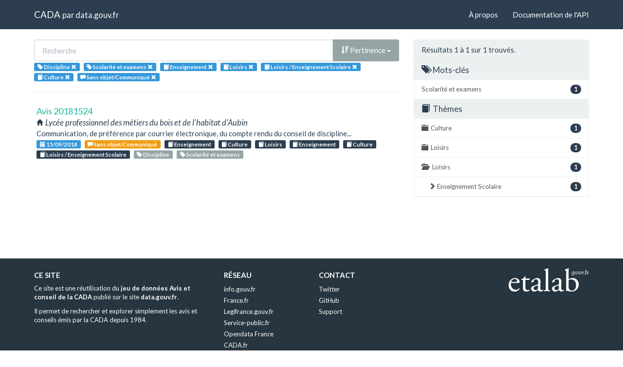

--- FILE ---
content_type: text/html; charset=utf-8
request_url: https://cada.data.gouv.fr/search?topic=Enseignement&topic=Loisirs+&topic=Loisirs+%2F+Enseignement+Scolaire&topic=Culture&page=1&tag=Discipline&tag=Scolarit%C3%A9+et+examens&meaning=Sans+objet%2FCommuniqu%C3%A9
body_size: 2884
content:
<!doctype html>
<html lang="fr">
<head>
    <meta charset="utf-8">
    <meta name="viewport" content="width=device-width, initial-scale=1">
    <link rel="icon" href="data:," />

    <title>Recherche - CADA</title>

    
    <link rel="stylesheet" href="/static/css/cada.min.css?6f0de776" />
    
</head>
<body>
    <main class="wrapper">
        <nav class="navbar navbar-default navbar-static-top" role="navigation">
            <div class="container">
                <!-- Brand and toggle get grouped for better mobile display -->
                <div class="navbar-header">
                    <button type="button" class="navbar-toggle" data-toggle="collapse" data-target=".navbar-collapse">
                        <span class="sr-only">Toggle navigation</span>
                        <span class="icon-bar"></span>
                        <span class="icon-bar"></span>
                        <span class="icon-bar"></span>
                    </button>
                    <div class="navbar-brand">
                        <a href="/">CADA</a>
                        <small>
                        par
                        <a href="http://www.data.gouv.fr">data.gouv.fr</a>
                        </small>
                    </div>
                </div>

                <div class="collapse navbar-collapse">
                    <ul class="nav navbar-nav navbar-right">
                        <li><a href="/about">À propos</a></li>
                        <li><a href="/api/">Documentation de l'API</a></li>
                    </ul>
                    
                    
                    
                </div>
            </div>
        </nav>


        <div class="container">
            

            <div class="page">
            
<div class="row">
    <div class="col-md-8">

        <div class="row">
            <form class="col-lg-12" action="/search?topic=Enseignement&amp;page=1&amp;tag=Discipline&amp;meaning=Sans+objet%2FCommuniqu%C3%A9">
                <div class="input-group">
                    <input type="text" name="q" class="form-control"
                        placeholder="Recherche" value="">
                    <div class="input-group-btn">
                        <button type="button" class="btn btn-default dropdown-toggle" data-toggle="dropdown">
                            
                                <span class="glyphicon glyphicon-sort-by-attributes-alt"></span>
                                Pertinence
                            
                            <span class="caret"></span>
                        </button>
                        <ul class="dropdown-menu pull-right">
                            <li>
                                <a href="https://cada.data.gouv.fr/search?topic=Enseignement&amp;topic=Loisirs+&amp;topic=Loisirs+%2F+Enseignement+Scolaire&amp;topic=Culture&amp;page=1&amp;tag=Discipline&amp;tag=Scolarit%C3%A9+et+examens&amp;meaning=Sans+objet%2FCommuniqu%C3%A9">
                                    Pertinence
                                </a>
                            </li>
                            
                                




<li>
    <a href="https://cada.data.gouv.fr/search?topic=Enseignement&amp;topic=Loisirs+&amp;topic=Loisirs+%2F+Enseignement+Scolaire&amp;topic=Culture&amp;tag=Discipline&amp;tag=Scolarit%C3%A9+et+examens&amp;meaning=Sans+objet%2FCommuniqu%C3%A9&amp;sort=topic+asc">
        <span class="glyphicon glyphicon-sort-by-alphabet"></span>
        Thème
    </a>
</li>


<li>
    <a href="https://cada.data.gouv.fr/search?topic=Enseignement&amp;topic=Loisirs+&amp;topic=Loisirs+%2F+Enseignement+Scolaire&amp;topic=Culture&amp;tag=Discipline&amp;tag=Scolarit%C3%A9+et+examens&amp;meaning=Sans+objet%2FCommuniqu%C3%A9&amp;sort=topic+desc">
        <span class="glyphicon glyphicon-sort-by-alphabet-alt"></span>
        Thème
    </a>
</li>


                            
                                




<li>
    <a href="https://cada.data.gouv.fr/search?topic=Enseignement&amp;topic=Loisirs+&amp;topic=Loisirs+%2F+Enseignement+Scolaire&amp;topic=Culture&amp;tag=Discipline&amp;tag=Scolarit%C3%A9+et+examens&amp;meaning=Sans+objet%2FCommuniqu%C3%A9&amp;sort=administration+asc">
        <span class="glyphicon glyphicon-sort-by-alphabet"></span>
        Administration
    </a>
</li>


<li>
    <a href="https://cada.data.gouv.fr/search?topic=Enseignement&amp;topic=Loisirs+&amp;topic=Loisirs+%2F+Enseignement+Scolaire&amp;topic=Culture&amp;tag=Discipline&amp;tag=Scolarit%C3%A9+et+examens&amp;meaning=Sans+objet%2FCommuniqu%C3%A9&amp;sort=administration+desc">
        <span class="glyphicon glyphicon-sort-by-alphabet-alt"></span>
        Administration
    </a>
</li>


                            
                                




<li>
    <a href="https://cada.data.gouv.fr/search?topic=Enseignement&amp;topic=Loisirs+&amp;topic=Loisirs+%2F+Enseignement+Scolaire&amp;topic=Culture&amp;tag=Discipline&amp;tag=Scolarit%C3%A9+et+examens&amp;meaning=Sans+objet%2FCommuniqu%C3%A9&amp;sort=session+desc">
        <span class="glyphicon glyphicon-sort-by-order-alt"></span>
        Séance
    </a>
</li>


<li>
    <a href="https://cada.data.gouv.fr/search?topic=Enseignement&amp;topic=Loisirs+&amp;topic=Loisirs+%2F+Enseignement+Scolaire&amp;topic=Culture&amp;tag=Discipline&amp;tag=Scolarit%C3%A9+et+examens&amp;meaning=Sans+objet%2FCommuniqu%C3%A9&amp;sort=session+asc">
        <span class="glyphicon glyphicon-sort-by-order"></span>
        Séance
    </a>
</li>


                            
                        </ul>
                    </div>
                </div>
            </form>
        </div>

        <div class="row">
            <div class="col-sm-12 label-list">
                



                



                


<span class="tag label label-info" title="Mot-clé">
    
    <span class="glyphicon glyphicon-tag"></span>
    
    <span>Discipline</span>
    <a href="https://cada.data.gouv.fr/search?topic=Enseignement&topic=Loisirs+&topic=Loisirs+%2F+Enseignement+Scolaire&topic=Culture&meaning=Sans+objet%2FCommuniqu%C3%A9&tag=Scolarit%C3%A9+et+examens">
        <span class="close-icon glyphicon glyphicon-remove"></span>
    </a>
</span>

<span class="tag label label-info" title="Mot-clé">
    
    <span class="glyphicon glyphicon-tag"></span>
    
    <span>Scolarité et examens</span>
    <a href="https://cada.data.gouv.fr/search?topic=Enseignement&topic=Loisirs+&topic=Loisirs+%2F+Enseignement+Scolaire&topic=Culture&meaning=Sans+objet%2FCommuniqu%C3%A9&tag=Discipline">
        <span class="close-icon glyphicon glyphicon-remove"></span>
    </a>
</span>


                


<span class="tag label label-info" title="Thème">
    
    <span class="glyphicon glyphicon-book"></span>
    
    <span>Enseignement</span>
    <a href="https://cada.data.gouv.fr/search?tag=Discipline&tag=Scolarit%C3%A9+et+examens&meaning=Sans+objet%2FCommuniqu%C3%A9&topic=Loisirs+&topic=Loisirs+%2F+Enseignement+Scolaire&topic=Culture">
        <span class="close-icon glyphicon glyphicon-remove"></span>
    </a>
</span>

<span class="tag label label-info" title="Thème">
    
    <span class="glyphicon glyphicon-book"></span>
    
    <span>Loisirs </span>
    <a href="https://cada.data.gouv.fr/search?tag=Discipline&tag=Scolarit%C3%A9+et+examens&meaning=Sans+objet%2FCommuniqu%C3%A9&topic=Enseignement&topic=Loisirs+%2F+Enseignement+Scolaire&topic=Culture">
        <span class="close-icon glyphicon glyphicon-remove"></span>
    </a>
</span>

<span class="tag label label-info" title="Thème">
    
    <span class="glyphicon glyphicon-book"></span>
    
    <span>Loisirs / Enseignement Scolaire</span>
    <a href="https://cada.data.gouv.fr/search?tag=Discipline&tag=Scolarit%C3%A9+et+examens&meaning=Sans+objet%2FCommuniqu%C3%A9&topic=Enseignement&topic=Loisirs+&topic=Culture">
        <span class="close-icon glyphicon glyphicon-remove"></span>
    </a>
</span>

<span class="tag label label-info" title="Thème">
    
    <span class="glyphicon glyphicon-book"></span>
    
    <span>Culture</span>
    <a href="https://cada.data.gouv.fr/search?tag=Discipline&tag=Scolarit%C3%A9+et+examens&meaning=Sans+objet%2FCommuniqu%C3%A9&topic=Enseignement&topic=Loisirs+&topic=Loisirs+%2F+Enseignement+Scolaire">
        <span class="close-icon glyphicon glyphicon-remove"></span>
    </a>
</span>


                



                


<span class="tag label label-info" title="Conclusion">
    
    <span class="glyphicon glyphicon-comment"></span>
    
    <span>Sans objet/Communiqué</span>
    <a href="https://cada.data.gouv.fr/search?topic=Enseignement&topic=Loisirs+&topic=Loisirs+%2F+Enseignement+Scolaire&topic=Culture&tag=Discipline&tag=Scolarit%C3%A9+et+examens">
        <span class="close-icon glyphicon glyphicon-remove"></span>
    </a>
</span>


            </div>
        </div>

        <hr/>

        <ul class="list-unstyled search-result">
            
            <li>
                <a class="title" href="/20181524/">
                    Avis 20181524
                </a>
                <div class="subtitle">
                    <span class="glyphicon glyphicon-home"></span>
                    Lycée professionnel des métiers du bois et de l&#39;habitat d&#39;Aubin
                </div>
                <div class="excerpt">Communication, de préférence par courrier électronique, du compte rendu du conseil de discipline...</div>
                <div class="label-list">
                    <a class="label label-info" title="Séance"
                        href="/search?session=2018-09-15">
                        <span class="glyphicon glyphicon-calendar"></span>
                        15/09/2018
                    </a>
                    
                    <a
                        
                        class="label label-warning"
                        
                        title="Conclusion"
                        href="/search?meaning=Sans+objet%2FCommuniqu%C3%A9">
                        <span class="glyphicon glyphicon-comment"></span>
                        Sans objet/Communiqué
                    </a>
                    
                    
                    <a class="label label-primary" title="Thème"
                        href="/search?topic=Enseignement">
                        <span class="glyphicon glyphicon-book"></span>
                        Enseignement
                    </a>
                    
                    <a class="label label-primary" title="Thème"
                        href="/search?topic=Culture">
                        <span class="glyphicon glyphicon-book"></span>
                        Culture
                    </a>
                    
                    <a class="label label-primary" title="Thème"
                        href="/search?topic=Loisirs">
                        <span class="glyphicon glyphicon-book"></span>
                        Loisirs
                    </a>
                    
                    <a class="label label-primary" title="Thème"
                        href="/search?topic=Enseignement">
                        <span class="glyphicon glyphicon-book"></span>
                        Enseignement
                    </a>
                    
                    <a class="label label-primary" title="Thème"
                        href="/search?topic=Culture">
                        <span class="glyphicon glyphicon-book"></span>
                        Culture
                    </a>
                    
                    <a class="label label-primary" title="Thème"
                        href="/search?topic=Loisirs+%2F+Enseignement+Scolaire">
                        <span class="glyphicon glyphicon-book"></span>
                        Loisirs / Enseignement Scolaire
                    </a>
                    
                    
                    <a class="label label-default" title="Tag"
                        href="/search?tag=Discipline">
                        <span class="glyphicon glyphicon-tag"></span>
                        Discipline
                    </a>
                    
                    <a class="label label-default" title="Tag"
                        href="/search?tag=Scolarit%C3%A9+et+examens">
                        <span class="glyphicon glyphicon-tag"></span>
                        Scolarité et examens
                    </a>
                    
                </div>
            </li>
            
        </ul>

        




    </div>
    <aside class="col-md-4">

        <div class="panel panel-default">
            <div class="panel-heading">
                
                    Résultats 1
                    à 1
                    sur 1 trouvés.
                
            </div>
            



            



            


<div class="panel-heading clickable" data-toggle="collapse" data-target="#collapse-tag">
    <h3 class="panel-title">
        <span class="glyphicon glyphicon-tags"></span>
        Mots-clés
    </h3>
</div>
<div id="collapse-tag" class="list-group collapse in">
    
        
    
        
        <a href="https://cada.data.gouv.fr/search?topic=Enseignement&amp;topic=Loisirs+&amp;topic=Loisirs+%2F+Enseignement+Scolaire&amp;topic=Culture&amp;page=1&amp;tag=Discipline&amp;tag=Scolarit%C3%A9+et+examens&amp;meaning=Sans+objet%2FCommuniqu%C3%A9"
            class="list-group-item" title="Scolarité et examens">
            <span class="badge pull-right">1</span>
            Scolarité et examens
        </a>
        
    
</div>


            


<div class="panel-heading clickable" data-toggle="collapse" data-target="#collapse-topic">
    <h3 class="panel-title">
        <span class="glyphicon glyphicon-book"></span>
        Thèmes
    </h3>
</div>
<div id="collapse-topic" class="list-group collapse in">
    
        
        <a href="https://cada.data.gouv.fr/search?topic=Enseignement&amp;topic=Loisirs+&amp;topic=Loisirs+%2F+Enseignement+Scolaire&amp;topic=Culture&amp;page=1&amp;tag=Discipline&amp;tag=Scolarit%C3%A9+et+examens&amp;meaning=Sans+objet%2FCommuniqu%C3%A9"
            class="list-group-item" title="Culture">
            <span class="glyphicon glyphicon-folder-close"></span>
            <span class="badge pull-right">1</span>
            Culture
        </a>
            
        
    
        
    
        
        <a href="https://cada.data.gouv.fr/search?topic=Enseignement&amp;topic=Loisirs+&amp;topic=Loisirs+%2F+Enseignement+Scolaire&amp;topic=Culture&amp;topic=Loisirs&amp;page=1&amp;tag=Discipline&amp;tag=Scolarit%C3%A9+et+examens&amp;meaning=Sans+objet%2FCommuniqu%C3%A9"
            class="list-group-item" title="Loisirs">
            <span class="glyphicon glyphicon-folder-close"></span>
            <span class="badge pull-right">1</span>
            Loisirs
        </a>
            
        
    
        
        <a href="https://cada.data.gouv.fr/search?topic=Enseignement&amp;topic=Loisirs+&amp;topic=Loisirs+%2F+Enseignement+Scolaire&amp;topic=Culture&amp;page=1&amp;tag=Discipline&amp;tag=Scolarit%C3%A9+et+examens&amp;meaning=Sans+objet%2FCommuniqu%C3%A9"
            class="list-group-item" title="Loisirs ">
            <span class="glyphicon glyphicon-folder-open"></span>
            <span class="badge pull-right">1</span>
            Loisirs 
        </a>
            
            
            <a href="https://cada.data.gouv.fr/search?topic=Enseignement&amp;topic=Loisirs+&amp;topic=Loisirs+%2F+Enseignement+Scolaire&amp;topic=Culture&amp;page=1&amp;tag=Discipline&amp;tag=Scolarit%C3%A9+et+examens&amp;meaning=Sans+objet%2FCommuniqu%C3%A9"
                class="list-group-item nested"
                title=" Enseignement Scolaire">
                <span class="glyphicon glyphicon-chevron-right"></span>
                <span class="badge pull-right">1</span>
                 Enseignement Scolaire
            </a>
            
            
        
    
</div>


            



            



        </div>

    </aside>
</div>


            </div>
        </div>

        <section class="footer">
    <div class="container">
        <footer class="row">

            <section class="col-xs-12 col-sm-6 col-md-4 col-lg-4">
                <h5>Ce site</h5>
                <p>Ce site est une réutilisation du <a href="https://www.data.gouv.fr/dataset/avis-et-conseils-de-la-cada">jeu de données Avis et conseil de la CADA</a> publié sur le site <a href="http://www.data.gouv.fr/">data.gouv.fr</a>.</p>
                <p>Il permet de rechercher et explorer simplement les avis et conseils émis par la CADA depuis 1984.</p>
            </section>

            <section class="col-xs-6 col-sm-3 col-md-2 col-lg-2">
                <h5>Réseau</h5>
                <ul>
                    <li><a href="https://www.info.gouv.fr/">info.gouv.fr</a></li>
                    <li><a href="https://www.france.fr/">France.fr</a></li>
                    <li><a href="https://www.legifrance.gouv.fr/">Legifrance.gouv.fr </a></li>
                    <li><a href="https://www.service-public.fr/">Service-public.fr</a></li>
                    <li><a href="https://opendatafrance.fr/">Opendata France</a></li>
                    <li><a href="https://www.cada.fr/">CADA.fr</a></li>
                </ul>
            </section>

            <section class="col-xs-6 col-sm-3 col-md-4 col-lg-4">
                <h5>Contact</h5>
                <ul>
                    <li><a href="https://twitter.com/Etalab">Twitter</a></li>
                    <li><a href="https://github.com/etalab">GitHub</a></li>
                    <li><a href="https://support.data.gouv.fr/">Support</a></li>
                </ul>
            </section>

            <section class="col-xs-9 col-xs-offset-3 col-sm-offset-0 col-sm-2 col-md-2 col-lg-2">
                <a href="https://www.etalab.gouv.fr/">
                <img class="logo" src="/static/img/etalab.svg" />
                </a>
            </section>

            <p class="bottom-right"><a href="#">Haut de page</a></p>

        </footer>
    </div>
</section>
    </main>

    
    <script type="text/javascript" src="/static/js/cada.min.js?917413cd"></script>
    
    

    
<!-- Piwik -->
<script type="text/javascript">
  var _paq = _paq || [];
  _paq.push(["trackPageView"]);
  _paq.push(["enableLinkTracking"]);

  (function() {
    var u=(("https:" == document.location.protocol) ? "https" : "http") + "://stats.data.gouv.fr/";
    _paq.push(["setTrackerUrl", u+"piwik.php"]);
    _paq.push(["setSiteId", "3"]);
    var d=document, g=d.createElement("script"), s=d.getElementsByTagName("script")[0]; g.type="text/javascript";
    g.defer=true; g.async=true; g.src=u+"piwik.js"; s.parentNode.insertBefore(g,s);
  })();
</script>
<!-- End Piwik Code -->

</body>
</html>